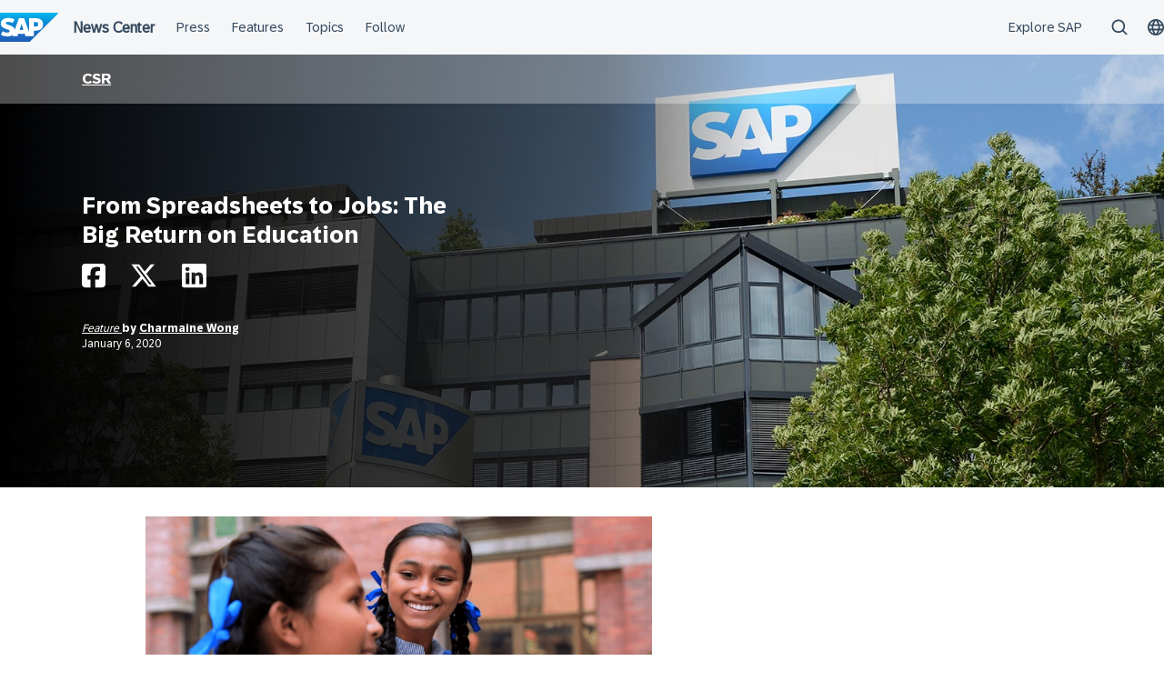

--- FILE ---
content_type: application/javascript
request_url: https://news.sap.com/india/wp-content/plugins/sapn-sap-contextual-navigation/assets/vendor/webcomponent/ds-contextual-navigation.entry.js
body_size: 17454
content:
import { r as registerInstance, c as createEvent, h, e as getMode, g as getElement } from './index-2d826c4f.js';
import { e as emitCustomEvent, j as jsonWatcher, a as emitClickTrackerEvent, A as ActivityMapRegion } from './utils-9e39fea4.js';
import { c as clsx } from './clsx-297c1ffe.js';
import { s as setTranslations, t as translate, L as Labels } from './translations-6ef299aa.js';
import { s as state } from './store-9d685064.js';
import './index-36608dac.js';

const defaultDsContextualNavigationDarkCss = ":host{--cxsShell_Height:calc(var(--cxs-font-size-base) * 4);--cxsShell_MaxWidth:1420px;--cxsShell_Active_UnderlineHeight:calc(var(--cxs-font-size-base) * 0.26);--cxsShell_Active_UnderlineRadius:0;--cxsShell_NavigationIconSize:calc(var(--cxs-font-size-base) * 1.25);--cxsShell_MenuSpaceBetween:var(--cxs-spacer-l);--cxsShell_ActionsSpaceBetween:var(--cxs-spacer-m);--cxsShell_GroupTitleSpacing:var(--cxs-spacer-xl);--cxsShell_MenuJustifyContent:flex-end;--cxsShell_MobileMenuIconSize:calc(var(--cxs-font-size-base) * 1);--cxsShell_AvatarSize:calc(var(--cxs-font-size-base) * 4);--cxsShell_GroupTitleFont:var(--cxs-font-weight-bold) var(--cxs-font-size-base)/normal var(--cxs-font-family-bold);--cxsShell_NavigationFont:var(--cxs-font-weight-regular) var(--cxs-font-size-base-1)/1.2 var(--cxs-font-family-regular);--cxsShell_MenuFont:var(--cxs-font-weight-regular) var(--cxs-font-size-base-1)/normal var(--cxs-font-family-book);--cxsShell_MenuHeadingFont:var(--cxs-font-weight-medium) var(--cxs-font-size-base-1)/normal var(--cxs-font-family-medium);--cxsShell_MobileMenuHeadingFont:var(--cxs-font-weight-medium) var(--cxs-font-size-base)/normal var(--cxs-font-family-medium);--cxsShell_MenuTitleFont:var(--cxs-font-weight-regular) var(--cxs-font-size-base-3)/normal var(--cxs-font-family-bold);--cxsShell_MobileMenuFont:var(--cxs-font-weight-book) var(--cxs-font-size-base-1) var(--cxs-font-family-book);--cxsShell_SearchFont:var(--cxs-font-weight-regular) var(--cxs-font-size-base)/normal var(--cxs-font-family-regular);--cxsShell_ProfileNameFont:var(--cxs-font-weight-bold) var(--cxs-font-size-base-1)/1 var(--cxs-font-family-bold);--cxsShell_ProfileEmailFont:var(--cxs-font-weight-regular) calc(var(--cxs-font-size-base) * .75)/1 var(--cxs-font-family-regular);--cxsShell_ProfileLinksFont:var(--cxs-font-weight-regular) var(--cxs-font-size-base-1)/normal var(--cxs-font-family-regular);--cxsShell_ProfileMessageFont:var(--cxs-font-weight-book) var(--cxs-font-size-base-1)/2 var(--cxs-font-family-book);--cxsBadge_Font:var(--cxs-font-weight-regular) var(--cxs-font-size-base-1)/1.2 var(--cxs-font-family-regular);--cxsShell_MobileProfileNameFont:var(--cxsShell_MobileMenuHeadingFont);--cxsShell_MobileProfileEmailFont:var(--cxsShell_MobileMenuFont);--cxsButton_Emphasized_Background:#007db8;--cxsButton_Emphasized_Hover_Background:#1e6a92;--cxsButton_Emphasized_TextColor:#fff;--cxsLinkColor:#007db8;--cxsLink_Hover_Color:#1e6a92;--cxsShell_Background:#000;--cxsShell_TextColor:#c6c6c6;--cxsShell_Active_TextColor:#fff;--cxsShell_BorderColor:#727272;--cxsShell_MobileBorderColor:var(--cxsShell_BorderColor);--cxsShell_GroupTitleTextColor:#fff;--cxsShell_Hover_TextColor:#fff;--cxsShell_Active_BorderColor:#f0ab00;--cxsShell_MenuBoxShadow:0 0 50px 0 rgba(0 0 0 / 20%);--cxsShell_MenuBackground:#fff;--cxsShell_MenuTextColor:#3c3c3c;--cxsShell_MenuIconColor:#727272;--cxsShell_MobileMenuTextColor:#222;--cxsShell_MobileMenuHeadingColor:#000;--cxsShell_MobileMenuIconColor:#969696;--cxsShell_MenuBorderColor:#c6c6c6;--cxsShell_MenuBackgroundGradient:radial-gradient(50% 50% at 18% 61%, #d1dae34d 0%, #e2e1e54d 41%, #e3e1e500 82%, #e3e1e500 83%),\n  radial-gradient(80% 80% at 55% 72%, #d1dae34d 0%, #e2e1e54d 41%, #e3e1e500 82%, #e3e1e500 83%),\n  radial-gradient(40% 40% at 86% 21%, #d1dae34d 0%, #e2e1e54d 30%, #e3e1e500 60%),\n  linear-gradient(0deg, #e1e6e9 0%, #f1f4f9 49%, #ecf0f6 60%, #fafbfd 88%, #fbfcfd 100%);--cxsShell_MenuHighlightBackground:#fff;--cxsShell_MenuHighlightTextColor:#3c3c3c;--cxsShell_SearchBackground:#3c3c3c;--cxsShell_SearchTextColor:#fff;--cxsShell_SearchIconColor:#969696;--cxsShell_SearchBorder:0;--cxsShell_Active_SearchBorder:2px solid #007db8;--cxsShell_Hover_SearchBorder:0;--cxsShell_Hover_SearchBackground:var(--cxsShell_SearchBackground);--cxsShell_Active_SearchBackground:#fff;--cxsShell_Active_SearchIconColor:#000;--cxsShell_Active_SearchTextColor:#222;--cxsShell_Active_SearchHighlightIconColor:var(--cxsShell_Active_SearchIconColor);--cxsShell_Active_SearchHighlightIconBackground:var(--cxsShell_Active_SearchBackground);--cxsShell_SearchPlaceholderColor:#c6c6c6;--cxsShell_MenuSearchBackground:#fff;--cxsShell_MenuSearchTextColor:#3c3c3c;--cxsShell_MenuSearchIconColor:#000;--cxsShell_MenuSearchBorder:1px solid #c6c6c6;--cxsShell_MenuSearchPlaceholderColor:#727272;--cxsShell_BadgeSize:calc(var(--cxs-font-size-base) * 1);--cxsBadge_BlueBackground:#007db8;--cxsBadge_BlueTextColor:#fff;--cxsBadge_RedBackground:#d04512;--cxsBadge_RedTextColor:#fff;--cxsMessage_InformationBorderColor:#005178;--cxsInformationBackground:#cbe8f7;--cxsInformationElementColor:#005178;--cxsInformationTextColor:#005178;--cxsMessage_WarningBorderColor:#966900;--cxsWarningBackground:#fbe8bc;--cxsCriticalElementColor:#966900;--cxsCriticalTextColor:#966900;--cxsMessage_ErrorBorderColor:#A4360E;--cxsErrorBackground:#F4D7CC;--cxsNegativeElementColor:#A4360E;--cxsNegativeTextColor:#A4360E;--cxsMessage_SuccessBorderColor:#127823;--cxsSuccessBackground:#C9EECF;--cxsPositiveElementColor:#127823;--cxsPositiveTextColor:#127823;--cxsActionBackground:#fff;--cxsMessage_ActionBorder:#007db8;--cxsActionElementColor:#007db8;--cxsActionTextColor:#3c3c3c;--cxs-header-wrapper-inline-maring:calc(var(--cxs-font-size-base) * 1.5)}@media (min-width: 768px){:host{--cxs-header-wrapper-inline-maring:calc(var(--cxs-font-size-base) * 4.938)}}@media (min-width: 1200px){:host{--cxs-header-wrapper-inline-maring:var(--cxs-spacer-l)}}:host{--cxs-font-family-regular:BentonSansRegular, arial, helvetica, sans-serif;--cxs-font-family-light:BentonSansLight, arial, helvetica, sans-serif;--cxs-font-family-book:BentonSansBook, arial, helvetica, sans-serif;--cxs-font-family-medium:BentonSansMedium, arial, helvetica, sans-serif;--cxs-font-family-bold:BentonSansBold, arial, helvetica, sans-serif;--cxs-font-weight-light:200;--cxs-font-weight-book:300;--cxs-font-weight-regular:400;--cxs-font-weight-medium:500;--cxs-font-weight-bold:400;-moz-osx-font-smoothing:auto;-webkit-font-smoothing:auto}:host(:lang(zh-cn)){--cxs-font-family-regular:Microsoft YaHei, arial, helvetica, sans-serif;--cxs-font-family-light:Microsoft YaHei, arial, helvetica, sans-serif;--cxs-font-family-book:Microsoft YaHei, arial, helvetica, sans-serif;--cxs-font-family-medium:Microsoft YaHei, arial, helvetica, sans-serif;--cxs-font-family-bold:Microsoft YaHei, arial, helvetica, sans-serif;--cxs-font-weight-bold:800;-webkit-font-smoothing:auto}:host(:lang(ja-jp)){--cxs-font-family-regular:Yu Gothic Medium, arial, helvetica, sans-serif;--cxs-font-family-light:Yu Gothic Medium, arial, helvetica, sans-serif;--cxs-font-family-book:Yu Gothic Medium, arial, helvetica, sans-serif;--cxs-font-family-medium:Yu Gothic Medium, arial, helvetica, sans-serif;--cxs-font-family-bold:Yu Gothic Medium, arial, helvetica, sans-serif;--cxs-font-weight-medium:700;--cxs-font-weight-bold:600;-webkit-font-smoothing:auto}:host(:lang(ko-kr)){--cxs-font-family-regular:Malgun Gothic, arial, helvetica, sans-serif;--cxs-font-family-light:Malgun Gothic, arial, helvetica, sans-serif;--cxs-font-family-book:Malgun Gothic, arial, helvetica, sans-serif;--cxs-font-family-medium:Malgun Gothic, arial, helvetica, sans-serif;--cxs-font-family-bold:Malgun Gothic, arial, helvetica, sans-serif;--cxs-font-weight-bold:800;-webkit-font-smoothing:auto}:host(:lang(he-il)){--cxs-font-family-regular:arial, helvetica, sans-serif;--cxs-font-family-light:arial, helvetica, sans-serif;--cxs-font-family-book:arial, helvetica, sans-serif;--cxs-font-family-medium:arial, helvetica, sans-serif;--cxs-font-family-bold:arial, helvetica, sans-serif;--cxs-font-weight-medium:600;--cxs-font-weight-bold:600}:host(:lang(ar-sa)){--cxs-font-family-regular:arial, helvetica, sans-serif;--cxs-font-family-light:arial, helvetica, sans-serif;--cxs-font-family-book:arial, helvetica, sans-serif;--cxs-font-family-medium:arial, helvetica, sans-serif;--cxs-font-family-bold:arial, helvetica, sans-serif;--cxs-font-weight-medium:600;--cxs-font-weight-bold:600}:host{--cxs-font-size-base:1rem;--cxs-font-size-base-0:calc(var(--cxs-font-size-base) * .8125);--cxs-font-size-base-1:calc(var(--cxs-font-size-base) * .875);--cxs-font-size-base-2:var(--cxs-font-size-base);--cxs-font-size-base-3:calc(var(--cxs-font-size-base) * 1.75);--cxs-font-size-base-4:calc(var(--cxs-font-size-base) * 2);--cxs-spacer-xxs:calc(var(--cxs-font-size-base) * .25);--cxs-spacer-xs:calc(var(--cxs-font-size-base) * .5);--cxs-spacer-s:calc(var(--cxs-font-size-base) * .75);--cxs-spacer-xm:calc(var(--cxs-font-size-base) * .875);--cxs-spacer-m:calc(var(--cxs-font-size-base) * 1.25);--cxs-spacer-l:calc(var(--cxs-font-size-base) * 2);--cxs-spacer-xl:calc(var(--cxs-font-size-base) * 3.25);--cxs-spacer-xxl:calc(var(--cxs-font-size-base) * 5.25);--cxs-screen-lg-min:1200px;--cxs-popover-z-index:1000}.contextual-navigation{display:flex;position:relative;justify-content:center;block-size:var(--cxsShell_Height);background-color:var(--cxsShell_Background)}.contextual-navigation--search-header .landing-zone{flex-basis:0;flex-grow:1;margin:0}.contextual-navigation--search-header .search-input-wrapper{display:none}@media (min-width: 768px){.contextual-navigation--search-header .search-input-wrapper{display:flex}}.contextual-navigation--search-shown .landing-zone,.contextual-navigation--search-shown .actions{flex-basis:0;flex-grow:1}.contextual-navigation--search-shown .actions{justify-content:end}.contextual-navigation--mobile-shown .landing-zone{display:none}.wrapper{display:flex;position:relative;flex:1 1;flex-flow:row nowrap;align-items:center;justify-content:space-between;box-sizing:border-box;inline-size:100%;max-inline-size:var(--cxsShell_MaxWidth);block-size:100%;margin-block:0;margin-inline:var(--cxs-header-wrapper-inline-maring);resize:horizontal}.landing-zone{display:flex;align-items:center;block-size:100%;margin:0;font:var(--cxsShell_GroupTitleFont)}@media (min-width: 768px){.landing-zone{margin-inline-end:var(--cxsShell_GroupTitleSpacing)}}.sap-logo .link{display:block;inline-size:calc(var(--cxs-font-size-base) * 4);block-size:calc(var(--cxs-font-size-base) * 2);border-radius:0;background-image:url(\"[data-uri]\");background-repeat:no-repeat;background-size:cover}:host(:lang(zh)) .sap-logo .link{inline-size:138px;background-image:url(\"[data-uri]\")}:host(:lang(zh-tw)) .sap-logo .link{inline-size:138px;background-image:url(\"[data-uri]\")}.home-menu-item{--button-border-radius:0;display:flex;position:relative;align-items:center;max-inline-size:calc(var(--cxs-font-size-base) * 16.5625);margin-inline-start:calc(var(--cxs-font-size-base) * 0.625);color:var(--cxsShell_GroupTitleTextColor)}.home-menu-item .link{block-size:calc(var(--cxs-font-size-base) * 2)}@media (min-width: 768px){.home-menu-item{margin-inline-start:calc(var(--cxs-font-size-base) * 1.125)}}.search-input-wrapper{display:none;flex-grow:1;align-items:center;justify-content:center;block-size:100%}@media (min-width: 768px){.search-input-wrapper{display:flex}}.search-input{inline-size:calc(var(--cxs-font-size-base) * 33.75)}.main-navigation{display:none;flex:1 1 auto;justify-content:flex-end;order:0;max-inline-size:100%;block-size:100%}@media (min-width: 768px){.main-navigation{display:flex}}.main-navigation .main-links-wrapper{display:flex;justify-content:var(--cxsShell_MenuJustifyContent);inline-size:100%}.main-navigation .main-links-wrapper>ul{display:flex;justify-content:space-evenly;max-inline-size:100%;margin:0;padding:0}.main-navigation .main-links-wrapper>ul li{display:flex;list-style-type:none;align-items:center}.main-navigation .border{display:inline-block;flex:0 0 calc(var(--cxs-spacer-l) / 2);align-self:center;block-size:20px;margin-inline-start:calc(var(--cxs-spacer-l) / 2);border-inline-start:1px solid;background-color:inherit;color:var(--cxsShell_BorderColor)}.main-navigation .border--hidden{visibility:hidden}.main-navigation__explore-sap{display:flex;align-items:center}.main-navigation__explore-sap--hidden{visibility:hidden}.hidden{display:none !important}.header-icon{--ds-icon-width:var(--cxsShell_NavigationIconSize);--ds-icon-heigh:var(--cxsShell_NavigationIconSize);--ds-icon-color:var(--cxsShell_TextColor)}.header-icon:hover:not(:active){--ds-icon-color:var(--cxsShell_Hover_TextColor)}.actions{display:flex;align-items:center;order:1;block-size:100%;margin-inline-start:calc(var(--cxs-spacer-l) / 2)}@media (min-width: 1200px){.actions:not(.actions--simple,.actions--hidden,.actions--no-nav-items,.actions--search-header)::before{block-size:20px;border-inline-start:solid 1px;color:var(--cxsShell_BorderColor);content:\"\"}}.actions .search-button,.actions ds-contextual-navigation-profile,.actions ds-header-shopping-cart,.actions ds-header-notification-bell,.actions ds-contextual-navigation-country-selector{display:none !important}@media (min-width: 768px){.actions .search-button,.actions ds-contextual-navigation-profile,.actions ds-header-shopping-cart,.actions ds-header-notification-bell,.actions ds-contextual-navigation-country-selector{display:flex !important}}.actions--simple .search-button,.actions--simple ds-contextual-navigation-profile,.actions--simple ds-header-shopping-cart,.actions--simple ds-header-notification-bell,.actions--simple ds-contextual-navigation-country-selector{visibility:hidden}.actions--simple .menu-button{display:flex !important}@media (min-width: 1200px){.actions--hidden ds-contextual-navigation-profile,.actions--hidden ds-header-shopping-cart,.actions--hidden ds-header-notification-bell,.actions--hidden ds-contextual-navigation-country-selector,.actions--hidden .menu-button{visibility:hidden}}@media (min-width: 1200px){.actions--empty{display:none}}.actions--search-header{flex-basis:0;flex-grow:1;justify-content:end}@media (min-width: 1200px){.actions--search-header nav li::after{block-size:20px;border-inline-start:solid 1px;color:var(--cxsShell_BorderColor);content:\"\"}}.actions .menu-button{display:flex;align-items:center}@media (pointer: coarse){.actions .menu-button{margin-block:calc((var(--cxs-font-size-base) * 1.375) * -1);margin-inline:calc((var(--cxs-font-size-base) * 0.875) * -1);padding-block:calc(var(--cxs-font-size-base) * 1.375);padding-inline:calc(var(--cxs-font-size-base) * 0.875)}}@media (min-width: 1200px){.actions .menu-button{display:none}}.actions ds-button{--button-padding:0;margin-inline-start:var(--cxs-spacer-m)}.actions ds-contextual-navigation-profile,.actions ds-header-shopping-cart,.actions ds-header-notification-bell,.actions ds-contextual-navigation-country-selector{display:flex;align-items:center;block-size:100%;margin-inline-start:var(--cxsShell_ActionsSpaceBetween)}ds-contextual-navigation-mobile-masthead{margin-inline-start:auto}[data-mode=light].contextual-navigation--search-header{--cxsShell_MenuJustifyContent:flex-end}[data-mode=light] .main-navigation .border{display:none}[data-mode=light] .home-menu-item{margin-inline-start:calc(var(--cxs-font-size-base) * 1)}[data-mode=light] .actions{margin-inline-start:0}@media (min-width: 1200px){[data-mode=light] .actions:not(.actions--simple,.actions--hidden,.actions--no-nav-items,.actions--search-header)::before{display:none}}[data-mode=light] .search-input{inline-size:calc(var(--cxs-font-size-base) * 28.375)}@media (min-width: 1600px){[data-mode=light] .search-input{inline-size:calc(var(--cxs-font-size-base) * 35.4375)}}@media (min-width: 980px){[data-mode=light].contextual-navigation--mobile-shown .landing-zone{display:flex}}";
const DsContextualNavigationDefaultStyle0 = defaultDsContextualNavigationDarkCss;

const dsContextualNavigationLightCss = ":host{--cxsBodyXSFontSize:var(--udexTypographyBodyXSFontSize, var(--cxs-font-size-base-1));--cxsBodySFontSize:var(--udexTypographyBodySFontSize, var(--cxs-font-size-base));--cxsNavigationRegularMFontSize:var(--udexTypographyNavigationRegularMFontSize, var(--cxs-font-size-base-1));--cxsNavigationMediumXSFontSize:var(--udexTypographyNavigationMediumXSMFontSize, calc(var(--cxs-font-size-base) * .75));--cxsNavigationMediumMFontSize:var(--udexTypographyNavigationMediumMFontSize, var(--cxs-font-size-base-1));--cxsNavigationBoldMFontSize:var(--udexTypographyNavigationBoldMFontSize, var(--cxs-font-size-base-1));--cxsNavigationBoldXLFontSize:var(--udexTypographyNavigationBoldXLFontSize, var(--cxs-font-size-base));--cxsHeadingRegularXXSFontSize:var(--udexTypographyHeadingRegularXXSFontSize, calc(var(--cxs-font-size-base) * 1.25));--cxsHeadingMediumMFontSize:var(--udexTypographyHeadingMediumMFontSize, var(--cxs-font-size-base-3));--cxsFontWeightRegular:var(--udexTypographyFontWeightRegular, var(--cxs-font-weight-regular));--cxsFontWeightMedium:var(--udexTypographyFontWeightMedium, var(--cxs-font-weight-medium));--cxsFontWeightBold:var(--udexTypographyFontWeightBold, var(--cxs-font-weight-bold));--cxsBodyLineHeight:var(--udexTypographyBodyLineHeight, 1.5);--cxsNavigationLineHeight:var(--udexTypographyNavigationLineHeight, 1.1);--cxsHeadingLineHeight:var(--udexTypographyHeadingLineHeight, 1.1);--cxsBodyXSFont:var(--cxsFontWeightRegular) var(--cxsBodyXSFontSize)/var(--cxsBodyLineHeight) var(--cxs-font-family-regular);--cxsBodySFont:var(--cxsFontWeightRegular) var(--cxsBodySFontSize)/var(--cxsBodyLineHeight) var(--cxs-font-family-regular);--cxsNavigationRegularMFont:var(--cxsFontWeightRegular) var(--cxsNavigationRegularMFontSize)/var(--cxsNavigationLineHeight) var(--cxs-font-family-regular);--cxsNavigationMediumMFont:var(--cxsFontWeightMedium) var(--cxsNavigationMediumMFontSize)/var(--cxsNavigationLineHeight) var(--cxs-font-family-medium);--cxsNavigationBoldMFont:var(--cxsFontWeightBold) var(--cxsNavigationBoldMFontSize)/var(--cxsNavigationLineHeight) var(--cxs-font-family-bold);--cxsNavigationBoldXLFont:var(--cxsFontWeightBold) var(--cxsNavigationBoldXLFontSize)/var(--cxsNavigationLineHeight) var(--cxs-font-family-bold);--cxsHeadingRegularXXSFont:var(--cxsFontWeightMedium) var(--cxsHeadingRegularXXSFontSize)/var(--cxsHeadingLineHeight) var(--cxs-font-family-medium);--cxsHeadingMediumMFont:var(--cxsFontWeightMedium) var(--cxsHeadingMediumMFontSize)/var(--cxsHeadingLineHeight) var(--cxs-font-family-medium);--cxsShell_Height:calc(var(--cxs-font-size-base) * 3.75);--cxsShell_MaxWidth:1432px;--cxsShell_Active_UnderlineHeight:calc(var(--cxs-font-size-base) * 0.1875);--cxsShell_Active_UnderlineRadius:2px 2px 0 0;--cxsShell_NavigationIconSize:calc(var(--cxs-font-size-base) * 1.125);--cxsShell_MenuSpaceBetween:var(--udexSpacer24, calc(var(--cxs-font-size-base) * 1.5));--cxsShell_ActionsSpaceBetween:calc(var(--cxs-font-size-base) * 1.375);--cxsShell_GroupTitleSpacing:calc(var(--udexSpacer24, calc(var(--cxs-font-size-base) * 1.5)) / 2);--cxsShell_MenuJustifyContent:flex-start;--cxsShell_MobileMenuIconSize:calc(var(--cxs-font-size-base) * 0.875);--cxsShell_AvatarSize:calc(var(--cxs-font-size-base) * 5.25);--cxsShell_GroupTitleFont:var(--cxsNavigationBoldMFont);--cxsShell_NavigationFont:var(--cxsNavigationRegularMFont);--cxsShell_MenuHeadingFont:var(--cxsNavigationMediumMFont);--cxsShell_MenuTitleFont:var(--cxsHeadingMediumMFont);--cxsShell_SearchFont:var(--cxsBodySFont);--cxsShell_ProfileNameFont:var(--cxsHeadingRegularXXSFont);--cxsShell_ProfileEmailFont:var(--cxsBodyXSFont);--cxsShell_MenuFont:var(--cxsNavigationRegularMFont);--cxsShell_MobileMenuHeadingFont:var(--cxsNavigationMediumMFont);--cxsShell_MobileMenuFont:var(--cxsNavigationRegularMFont);--cxsShell_ProfileLinksFont:var(--cxsNavigationRegularMFont);--cxsShell_ProfileMessageFont:var(--cxsBodySFont);--cxsShell_MobileProfileNameFont:var(--cxsHeadingRegularXXSFont);--cxsShell_MobileProfileEmailFont:var(--cxsBodyXSFont);--cxsButton_Emphasized_Background:var(--sapButton_Emphasized_Background, #0040B0);--cxsButton_Emphasized_Hover_Background:var(--sapButton_Emphasized_Hover_Background, #0040B0);--cxsButton_Emphasized_TextColor:var(--sapButton_Emphasized_TextColor, #FFF);--cxsLinkColor:var(--sapLinkColor, #0070F2);--cxsLink_Hover_Color:var(--sapLink_Hover_Color, #0040B0);--cxsShell_Background:var(--sapShell_InteractiveBackground, #F5F6F7);--cxsShell_TextColor:var(--sapShell_InteractiveTextColor, #354A5F);--cxsShell_Active_TextColor:var(--sapShell_Active_TextColor, #0040b0);--cxsShell_BorderColor:var(--cxsShell_Background);--cxsShell_MobileBorderColor:var(--sapShell_BorderColor, #D5DADD);--cxsShell_GroupTitleTextColor:var(--cxsShell_TextColor);--cxsShell_Hover_TextColor:var(--sapHoverColor, #0070F2);--cxsShell_Active_BorderColor:var(--sapHoverColor, #0070F2);--cxsShell_MenuBoxShadow:0px 10px 30px 0px #22364940;--cxsShell_MenuBackground:var(--sapShell_Navigation_Background, #fff);--cxsShell_MenuBackgroundGradient:none;--cxsShell_MenuTextColor:var(--sapList_TextColor, #000);--cxsShell_MenuIconColor:var(--sapList_TextColor, #000);--cxsShell_MobileMenuTextColor:var(--cxsShell_MenuTextColor);--cxsShell_MobileMenuHeadingColor:#000;--cxsShell_MobileMenuIconColor:var(--cxsShell_MenuTextColor);--cxsShell_MenuBorderColor:var(--sapTile_BorderColor, #eaecee);--cxsShell_MenuHighlightBackground:var(--sapBrandColor, #0070F2);--cxsShell_MenuHighlightTextColor:#fff;--cxsShell_SearchBackground:var(--sapShell_InteractiveBackground, var(--cxsShell_Background));--cxsShell_SearchTextColor:var(--sapField_TextColor, #223548);--cxsShell_SearchIconColor:var(--sapField_PlaceholderTextColor, #475E75);--cxsShell_SearchBorder:1px solid var(--sapField_BorderColor, #5B738B);--cxsShell_Hover_SearchBorder:1px solid var(--sapField_Hover_BorderColor, #1B90FF);--cxsShell_Hover_SearchBackground:var(--sapField_Hover_Background, #FFF);--cxsShell_Active_SearchBorder:1px solid var(--sapField_Active_BorderColor, #0040B0);--cxsShell_Active_SearchBackground:var(--sapField_Focus_Background, #FFF);--cxsShell_Active_SearchIconColor:var(--cxsShell_SearchIconColor);--cxsShell_Active_SearchTextColor:var(--cxsShell_SearchTextColor);--cxsShell_Active_SearchHighlightIconColor:#FFF;--cxsShell_Active_SearchHighlightIconBackground:var(--sapHighlightColor, #0070F2);--cxsShell_SearchPlaceholderColor:var(--sapField_PlaceholderTextColor, #475E75);--cxsShell_MenuSearchBackground:var(--sapShell_InteractiveBackground, var(--cxsShell_Background));--cxsShell_MenuSearchTextColor:var(--sapField_TextColor, #223548);--cxsShell_MenuSearchIconColor:var(--sapField_PlaceholderTextColor, #475E75);--cxsShell_MenuSearchBorder:1px solid var(--sapField_BorderColor, #5B738B);--cxsShell_MenuSearchPlaceholderColor:var(--sapField_PlaceholderTextColor, #475E75);--cxsShell_BadgeSize:calc(var(--cxs-font-size-base) * 0.875);--cxsBadge_BlueBackground:var(--sapHighlightColor, #0070F2);--cxsBadge_BlueTextColor:var(--sapNeutralBackground, #FFF);--cxsBadge_RedBackground:var(--sapNegativeBackgroundColor, #D20A0A);--cxsBadge_RedTextColor:var(--sapNeutralBackground, #FFF);--cxsBadge_WhiteBackground:var(--sapNeutralBackground, #FFF);--cxsBadge_WhiteTextColor:var(--sapHighlightColor, #0070F2);--cxsBadge_Font:var(--cxsFontWeightMedium) var(--cxsNavigationMediumXSFontSize)/1.2 var(--cxs-font-family-medium);--cxsMessage_InformationBorderColor:var(--sapMessage_InformationBorderColor, #0070F2);--cxsInformationBackground:var(--sapInformationBackground, #EBF8FF);--cxsInformationElementColor:var(--sapInformativeElementColor, #0070F2);--cxsInformationTextColor:var(--sapTextColor, #223548);--cxsMessage_WarningBorderColor:var(--sapMessage_WarningBorderColor, #C35500);--cxsWarningBackground:var(--sapWarningBackground, #FFF8D6);--cxsCriticalElementColor:var(--sapCriticalElementColor, #C35500);--cxsCriticalTextColor:var(--sapTextColor, #223548);--cxsMessage_ErrorBorderColor:var(--sapMessage_ErrorBorderColor, #D20A0A);--cxsErrorBackground:var(--sapErrorBackground, #FFEAF4);--cxsNegativeElementColor:var(--sapNegativeElementColor, #D20A0A);--cxsNegativeTextColor:var(--sapTextColor, #223548);--cxsMessage_SuccessBorderColor:var(--sapMessage_SuccessBorderColor, #188918);--cxsSuccessBackground:var(--sapSuccessBackground, #F5FAE5);--cxsPositiveElementColor:var(--sapPositiveElementColor, #188918);--cxsPositiveTextColor:var(--sapTextColor, #223548);--cxsActionBackground:var(--sapShell_Navigation_Background, #fff);--cxsMessage_ActionBorder:var(--sapMessage_InformationBorderColor, #0070F2);--cxsActionElementColor:var(--sapInformativeElementColor, #0070F2);--cxsActionTextColor:var(--sapTextColor, #223548);--cxs-header-wrapper-inline-maring:calc(var(--cxs-font-size-base) * 1.5)}@media (min-width: 640px){:host{--cxs-header-wrapper-inline-maring:calc(var(--cxs-font-size-base) * 3)}}@media (min-width: 980px){:host{--cxs-header-wrapper-inline-maring:calc(var(--cxs-font-size-base) * 4.5)}}@media (min-width: 1280px){:host{--cxsShell_GroupTitleFont:var(--cxsNavigationBoldXLFont)}}:host{--cxs-font-family-regular:\"72 Brand Variable\", arial, helvetica, sans-serif;--cxs-font-family-light:\"72 Brand Variable\", arial, helvetica, sans-serif;--cxs-font-family-book:\"72 Brand Variable\", arial, helvetica, sans-serif;--cxs-font-family-medium:\"72 Brand Variable\", arial, helvetica, sans-serif;--cxs-font-family-bold:\"72 Brand Variable\", arial, helvetica, sans-serif;--cxs-font-weight-light:300;--cxs-font-weight-book:350;--cxs-font-weight-regular:400;--cxs-font-weight-medium:500;--cxs-font-weight-bold:700;-moz-osx-font-smoothing:auto;-webkit-font-smoothing:auto}:host(:lang(zh-cn)){--cxs-font-family-regular:Microsoft YaHei, arial, helvetica, sans-serif;--cxs-font-family-light:Microsoft YaHei, arial, helvetica, sans-serif;--cxs-font-family-book:Microsoft YaHei, arial, helvetica, sans-serif;--cxs-font-family-medium:Microsoft YaHei, arial, helvetica, sans-serif;--cxs-font-family-bold:Microsoft YaHei, arial, helvetica, sans-serif;--cxs-font-weight-bold:800;-webkit-font-smoothing:auto}:host(:lang(ja-jp)){--cxs-font-family-regular:Yu Gothic Medium, arial, helvetica, sans-serif;--cxs-font-family-light:Yu Gothic Medium, arial, helvetica, sans-serif;--cxs-font-family-book:Yu Gothic Medium, arial, helvetica, sans-serif;--cxs-font-family-medium:Yu Gothic Medium, arial, helvetica, sans-serif;--cxs-font-family-bold:Yu Gothic Medium, arial, helvetica, sans-serif;--cxs-font-weight-medium:700;--cxs-font-weight-bold:600;-webkit-font-smoothing:auto}:host(:lang(ko-kr)){--cxs-font-family-regular:Malgun Gothic, arial, helvetica, sans-serif;--cxs-font-family-light:Malgun Gothic, arial, helvetica, sans-serif;--cxs-font-family-book:Malgun Gothic, arial, helvetica, sans-serif;--cxs-font-family-medium:Malgun Gothic, arial, helvetica, sans-serif;--cxs-font-family-bold:Malgun Gothic, arial, helvetica, sans-serif;--cxs-font-weight-bold:800;-webkit-font-smoothing:auto}:host(:lang(he-il)){--cxs-font-family-regular:arial, helvetica, sans-serif;--cxs-font-family-light:arial, helvetica, sans-serif;--cxs-font-family-book:arial, helvetica, sans-serif;--cxs-font-family-medium:arial, helvetica, sans-serif;--cxs-font-family-bold:arial, helvetica, sans-serif;--cxs-font-weight-medium:600;--cxs-font-weight-bold:600}:host(:lang(ar-sa)){--cxs-font-family-regular:arial, helvetica, sans-serif;--cxs-font-family-light:arial, helvetica, sans-serif;--cxs-font-family-book:arial, helvetica, sans-serif;--cxs-font-family-medium:arial, helvetica, sans-serif;--cxs-font-family-bold:arial, helvetica, sans-serif;--cxs-font-weight-medium:600;--cxs-font-weight-bold:600}:host{--cxs-font-size-base:1rem;--cxs-font-size-base-0:calc(var(--cxs-font-size-base) * .8125);--cxs-font-size-base-1:calc(var(--cxs-font-size-base) * .875);--cxs-font-size-base-2:var(--cxs-font-size-base);--cxs-font-size-base-3:calc(var(--cxs-font-size-base) * 1.75);--cxs-font-size-base-4:calc(var(--cxs-font-size-base) * 2);--cxs-spacer-xxs:calc(var(--cxs-font-size-base) * .25);--cxs-spacer-xs:calc(var(--cxs-font-size-base) * .5);--cxs-spacer-s:calc(var(--cxs-font-size-base) * .75);--cxs-spacer-xm:calc(var(--cxs-font-size-base) * .875);--cxs-spacer-m:calc(var(--cxs-font-size-base) * 1.25);--cxs-spacer-l:calc(var(--cxs-font-size-base) * 2);--cxs-spacer-xl:calc(var(--cxs-font-size-base) * 3.25);--cxs-spacer-xxl:calc(var(--cxs-font-size-base) * 5.25);--cxs-screen-lg-min:1280px;--cxs-popover-z-index:1000}.contextual-navigation{display:flex;position:relative;justify-content:center;block-size:var(--cxsShell_Height);background-color:var(--cxsShell_Background)}.contextual-navigation--search-header .landing-zone{flex-basis:0;flex-grow:1;margin:0}.contextual-navigation--search-header .search-input-wrapper{display:none}@media (min-width: 640px){.contextual-navigation--search-header .search-input-wrapper{display:flex}}.contextual-navigation--search-shown .landing-zone,.contextual-navigation--search-shown .actions{flex-basis:0;flex-grow:1}.contextual-navigation--search-shown .actions{justify-content:end}.contextual-navigation--mobile-shown .landing-zone{display:none}.wrapper{display:flex;position:relative;flex:1 1;flex-flow:row nowrap;align-items:center;justify-content:space-between;box-sizing:border-box;inline-size:100%;max-inline-size:var(--cxsShell_MaxWidth);block-size:100%;margin-block:0;margin-inline:var(--cxs-header-wrapper-inline-maring);resize:horizontal}.landing-zone{display:flex;align-items:center;block-size:100%;margin:0;font:var(--cxsShell_GroupTitleFont)}@media (min-width: 640px){.landing-zone{margin-inline-end:var(--cxsShell_GroupTitleSpacing)}}.sap-logo .link{display:block;inline-size:calc(var(--cxs-font-size-base) * 4);block-size:calc(var(--cxs-font-size-base) * 2);border-radius:0;background-image:url(\"[data-uri]\");background-repeat:no-repeat;background-size:cover}:host(:lang(zh)) .sap-logo .link{inline-size:138px;background-image:url(\"[data-uri]\")}:host(:lang(zh-tw)) .sap-logo .link{inline-size:138px;background-image:url(\"[data-uri]\")}.home-menu-item{--button-border-radius:0;display:flex;position:relative;align-items:center;max-inline-size:calc(var(--cxs-font-size-base) * 16.5625);margin-inline-start:calc(var(--cxs-font-size-base) * 0.625);color:var(--cxsShell_GroupTitleTextColor)}.home-menu-item .link{block-size:calc(var(--cxs-font-size-base) * 2)}@media (min-width: 640px){.home-menu-item{margin-inline-start:calc(var(--cxs-font-size-base) * 1.125)}}.search-input-wrapper{display:none;flex-grow:1;align-items:center;justify-content:center;block-size:100%}@media (min-width: 640px){.search-input-wrapper{display:flex}}.search-input{inline-size:calc(var(--cxs-font-size-base) * 33.75)}.main-navigation{display:none;flex:1 1 auto;justify-content:flex-end;order:0;max-inline-size:100%;block-size:100%}@media (min-width: 640px){.main-navigation{display:flex}}.main-navigation .main-links-wrapper{display:flex;justify-content:var(--cxsShell_MenuJustifyContent);inline-size:100%}.main-navigation .main-links-wrapper>ul{display:flex;justify-content:space-evenly;max-inline-size:100%;margin:0;padding:0}.main-navigation .main-links-wrapper>ul li{display:flex;list-style-type:none;align-items:center}.main-navigation .border{display:inline-block;flex:0 0 calc(var(--cxs-spacer-l) / 2);align-self:center;block-size:20px;margin-inline-start:calc(var(--cxs-spacer-l) / 2);border-inline-start:1px solid;background-color:inherit;color:var(--cxsShell_BorderColor)}.main-navigation .border--hidden{visibility:hidden}.main-navigation__explore-sap{display:flex;align-items:center}.main-navigation__explore-sap--hidden{visibility:hidden}.hidden{display:none !important}.header-icon{--ds-icon-width:var(--cxsShell_NavigationIconSize);--ds-icon-heigh:var(--cxsShell_NavigationIconSize);--ds-icon-color:var(--cxsShell_TextColor)}.header-icon:hover:not(:active){--ds-icon-color:var(--cxsShell_Hover_TextColor)}.actions{display:flex;align-items:center;order:1;block-size:100%;margin-inline-start:calc(var(--cxs-spacer-l) / 2)}@media (min-width: 1280px){.actions:not(.actions--simple,.actions--hidden,.actions--no-nav-items,.actions--search-header)::before{block-size:20px;border-inline-start:solid 1px;color:var(--cxsShell_BorderColor);content:\"\"}}.actions .search-button,.actions ds-contextual-navigation-profile,.actions ds-header-shopping-cart,.actions ds-header-notification-bell,.actions ds-contextual-navigation-country-selector{display:none !important}@media (min-width: 640px){.actions .search-button,.actions ds-contextual-navigation-profile,.actions ds-header-shopping-cart,.actions ds-header-notification-bell,.actions ds-contextual-navigation-country-selector{display:flex !important}}.actions--simple .search-button,.actions--simple ds-contextual-navigation-profile,.actions--simple ds-header-shopping-cart,.actions--simple ds-header-notification-bell,.actions--simple ds-contextual-navigation-country-selector{visibility:hidden}.actions--simple .menu-button{display:flex !important}@media (min-width: 1280px){.actions--hidden ds-contextual-navigation-profile,.actions--hidden ds-header-shopping-cart,.actions--hidden ds-header-notification-bell,.actions--hidden ds-contextual-navigation-country-selector,.actions--hidden .menu-button{visibility:hidden}}@media (min-width: 1280px){.actions--empty{display:none}}.actions--search-header{flex-basis:0;flex-grow:1;justify-content:end}@media (min-width: 1280px){.actions--search-header nav li::after{block-size:20px;border-inline-start:solid 1px;color:var(--cxsShell_BorderColor);content:\"\"}}.actions .menu-button{display:flex;align-items:center}@media (pointer: coarse){.actions .menu-button{margin-block:calc((var(--cxs-font-size-base) * 1.375) * -1);margin-inline:calc((var(--cxs-font-size-base) * 0.875) * -1);padding-block:calc(var(--cxs-font-size-base) * 1.375);padding-inline:calc(var(--cxs-font-size-base) * 0.875)}}@media (min-width: 1280px){.actions .menu-button{display:none}}.actions ds-button{--button-padding:0;margin-inline-start:var(--cxs-spacer-m)}.actions ds-contextual-navigation-profile,.actions ds-header-shopping-cart,.actions ds-header-notification-bell,.actions ds-contextual-navigation-country-selector{display:flex;align-items:center;block-size:100%;margin-inline-start:var(--cxsShell_ActionsSpaceBetween)}ds-contextual-navigation-mobile-masthead{margin-inline-start:auto}[data-mode=light].contextual-navigation--search-header{--cxsShell_MenuJustifyContent:flex-end}[data-mode=light] .main-navigation .border{display:none}[data-mode=light] .home-menu-item{margin-inline-start:calc(var(--cxs-font-size-base) * 1)}[data-mode=light] .actions{margin-inline-start:0}@media (min-width: 1280px){[data-mode=light] .actions:not(.actions--simple,.actions--hidden,.actions--no-nav-items,.actions--search-header)::before{display:none}}[data-mode=light] .search-input{inline-size:calc(var(--cxs-font-size-base) * 28.375)}@media (min-width: 1600px){[data-mode=light] .search-input{inline-size:calc(var(--cxs-font-size-base) * 35.4375)}}@media (min-width: 980px){[data-mode=light].contextual-navigation--mobile-shown .landing-zone{display:flex}}";
const DsContextualNavigationLightStyle0 = dsContextualNavigationLightCss;

const ContextualNavigation = class {
    constructor(hostRef) {
        registerInstance(this, hostRef);
        this.countrySelected = createEvent(this, "countrySelected", 7);
        this.login = createEvent(this, "login", 7);
        this.logout = createEvent(this, "logout", 7);
        this.mainLinks = [];
        this.exploreSapLink = undefined;
        this.hideExploreSapLink = false;
        this.homeLogoUrl = 'https://sap.com';
        this.landingZone = undefined;
        this.profile = undefined;
        this.searchConfig = { disabled: true, url: '' };
        this.shoppingCartConfig = undefined;
        this.countrySelectorConfig = undefined;
        this.contactUsConfig = undefined;
        this.loggedInUser = undefined;
        this.lastVisitedCountry = undefined;
        this.avatarSourceUrl = 'https://avatars.profile.sap.com';
        this.notifications = undefined;
        this.notificationBellConfig = undefined;
        this.disableProfileMenu = false;
        this.showSearchInputByDefault = false;
        this.translations = undefined;
        this.mobileNavigationContext = undefined;
        this.mode = undefined;
        this.version = "1.35.1-next.8";
        this.searchInputShown = this.showSearchInputByDefault;
        this.mobileHeaderShown = undefined;
        this.boundaryLeft = undefined;
        this.boundaryRight = undefined;
        this.windowWidth = undefined;
        this.headerMargin = undefined;
        this.hideMainNav = false;
        this.styleLoaded = false;
    }
    async changeState(change) {
        change(state);
    }
    _handleWindowResize() {
        var _a, _b, _c, _d;
        if (!this.styleLoaded || this.windowWidth === window.innerWidth) {
            // if style is not loaded or
            // there's no change in window width (to check if this resize event was triggered by mobile scroll)
            // break the function
            return;
        }
        this.windowWidth = window.innerWidth;
        if ((_a = this.mainNavUl) === null || _a === void 0 ? void 0 : _a.offsetWidth) {
            this.mainNavUlWidth = (_b = this.mainNavUl) === null || _b === void 0 ? void 0 : _b.offsetWidth;
        }
        const mainNavWidth = ((_c = this.mainNav) === null || _c === void 0 ? void 0 : _c.clientWidth) || ((_d = this.searchInputWrapper) === null || _d === void 0 ? void 0 : _d.clientWidth);
        if (mainNavWidth) {
            const mobileMenuBreakpoint = parseInt(getComputedStyle(this.headerWrapper).getPropertyValue('--cxs-screen-lg-min'));
            this.hideMainNav =
                this.mainNavUlWidth + 1 >= mainNavWidth || this.windowWidth < mobileMenuBreakpoint;
            if (this.hideMainNav) {
                this.searchInputShown = false;
                emitCustomEvent('cxsdsHeaderUpdatedBreakpoint', { breakpoint: 'mobile' });
            }
            else {
                emitCustomEvent('cxsdsHeaderUpdatedBreakpoint', { breakpoint: 'desktop' });
            }
        }
        else {
            emitCustomEvent('cxsdsHeaderUpdatedBreakpoint', { breakpoint: 'mobile' });
        }
        this.calculateSubMenusPositions();
        this._showMobileHeader(false);
    }
    calculateSubMenusPositions() {
        var _a, _b;
        // these state variables are needed only to calculate submenus positions under mainLinks
        if ((state === null || state === void 0 ? void 0 : state.mainLinks) && ((_a = state === null || state === void 0 ? void 0 : state.mainLinks) === null || _a === void 0 ? void 0 : _a.length) !== 0) {
            const parentElem = (_b = this.headerWrapper) === null || _b === void 0 ? void 0 : _b.getBoundingClientRect();
            this.headerMargin = parseInt(getComputedStyle(this.headerWrapper).getPropertyValue('margin-inline-start'));
            this.boundaryLeft = parentElem === null || parentElem === void 0 ? void 0 : parentElem.left;
            this.boundaryRight = parentElem === null || parentElem === void 0 ? void 0 : parentElem.right;
        }
    }
    _propWatcher(prop, value) {
        const resolved = jsonWatcher(prop, value);
        if (resolved) {
            this[`_${resolved.prop}`] = resolved.value;
        }
    }
    _showSearchInput(show = false) {
        this.searchInputShown = show;
    }
    _showMobileHeader(show = false) {
        document.documentElement.style.setProperty('--mobile-menu-height', `${window.innerHeight}px`);
        document.documentElement.style.setProperty('--mobile-header', `${window.innerHeight}px`);
        this.mobileHeaderShown = show;
    }
    componentWillLoad() {
        this._updateProps();
    }
    componentDidLoad() {
        var _a, _b, _c;
        this.isNavItemsEmpty =
            this.hideExploreSapLink &&
                ((_a = this._mainLinks) === null || _a === void 0 ? void 0 : _a.every((link) => { var _a; return ((_a = link.subMenuRows) === null || _a === void 0 ? void 0 : _a.length) === 0 && !link.url; }));
        this.isActionsEmpty =
            !((_b = this._countrySelectorConfig) === null || _b === void 0 ? void 0 : _b.enabled) &&
                this.disableProfileMenu &&
                ((_c = state.searchConfig) === null || _c === void 0 ? void 0 : _c.disabled);
        // interval is needed to prevent un-styled content flash in FF for dist-custom-elements build.
        // check https://github.com/ionic-team/stencil/issues/3437 if it is fixed on stencil's side
        const wait = setInterval(() => {
            if (this.headerWrapper) {
                clearInterval(wait);
                // when defined style in contextual-navigation.scss is finally loaded, set visibility to visible
                this.headerWrapper.style.visibility = 'visible';
                this.styleLoaded = true;
                this.windowWidth = null;
                this._handleWindowResize();
                emitCustomEvent('cxsdsHeaderComponentReady');
            }
        }, 10);
        let resizeTimeout;
        window.addEventListener('resize', () => {
            if (!resizeTimeout) {
                const that = this;
                // throttle instead of debounce to avoid mixed mobile/desktop view during resize
                resizeTimeout = setTimeout(function () {
                    resizeTimeout = null;
                    that._handleWindowResize();
                }, 100);
            }
        });
        window.addEventListener('beforeunload', () => this._showMobileHeader(false));
    }
    // for case, when mainLinks are initially empty and are filled in only after componentDidLoad has already been called
    componentDidUpdate() {
        this.calculateSubMenusPositions();
    }
    _updateProps() {
        this._propWatcher('mainLinks', this.mainLinks);
        this._propWatcher('exploreSapLink', this.exploreSapLink);
        this._propWatcher('hideExploreSapLink', this.hideExploreSapLink);
        this._propWatcher('shoppingCartConfig', this.shoppingCartConfig);
        this._propWatcher('landingZone', this.landingZone);
        this._propWatcher('profile', this.profile);
        this._propWatcher('searchConfig', this.searchConfig);
        this._propWatcher('countrySelectorConfig', this.countrySelectorConfig);
        this._propWatcher('contactUsConfig', this.contactUsConfig);
        this._propWatcher('loggedInUser', this.loggedInUser);
        this._propWatcher('lastVisitedCountry', this.lastVisitedCountry);
        this._propWatcher('notifications', this.notifications);
        this._propWatcher('notificationBellConfig', this.notificationBellConfig);
        this._propWatcher('translations', this.translations);
        this._propWatcher('mobileNavigationContext', this.mobileNavigationContext);
        setTranslations(this._translations);
        state.searchConfig = this._searchConfig;
        state.mainLinks = this._mainLinks;
    }
    render() {
        var _a, _b, _c, _d, _e, _f, _g, _h, _j, _k, _l, _m, _o, _p, _q, _r, _s, _t, _u, _v;
        return (h("header", { key: 'd90210018ef8162c2d38b1438469aba432909e24', class: clsx('contextual-navigation', {
                'contextual-navigation--search-header': !state.searchConfig.disabled && this.showSearchInputByDefault,
                'contextual-navigation--search-shown': this.searchInputShown && !this.showSearchInputByDefault,
                'contextual-navigation--mobile-shown': this.mobileHeaderShown
            }), "data-activity-map-region": 'header', "data-mode": getMode(this) }, h("div", { key: '3ba95d76b91ea927981baa322bc060419edd0bc8', class: 'wrapper', ref: (el) => (this.headerWrapper = el), style: { visibility: 'hidden' } }, h("div", { key: '0d7120fd3b3894d315c2460d7c25637530e7d5fc', class: 'landing-zone' }, h("ds-link", { key: 'a88cd61fdf27e725118c4ac89761b29185b5476e', class: 'sap-logo', href: this.homeLogoUrl, onClick: () => emitClickTrackerEvent({
                componentName: ActivityMapRegion.Header,
                title: 'SAP Logo',
                url: this.homeLogoUrl
            }, { hasUiActions: false }), label: translate(Labels['LandingZone.SapLogo']), linkTitle: translate(Labels['LandingZone.SapLogo']) }), this._landingZone ? (h("ds-link", { href: this._landingZone.url, onClick: () => emitClickTrackerEvent({
                componentName: ActivityMapRegion.Header,
                title: `Header Title: ${this._landingZone.title}`,
                url: this._landingZone.url
            }, { hasUiActions: false }), class: 'home-menu-item', type: 'inherit' }, h("span", null, this._landingZone.title))) : null), !((_a = state.searchConfig) === null || _a === void 0 ? void 0 : _a.disabled) &&
            (this.searchInputShown || (this.showSearchInputByDefault && !this.hideMainNav)) ? (h("div", { class: 'search-input-wrapper', ref: (el) => (this.searchInputWrapper = el) }, h("ds-search-input", { class: 'search-input', url: (_b = state.searchConfig) === null || _b === void 0 ? void 0 : _b.url, placeholder: (_c = state.searchConfig) === null || _c === void 0 ? void 0 : _c.placeholder, inputName: (_d = state.searchConfig) === null || _d === void 0 ? void 0 : _d.inputName, queryParameters: (_e = state.searchConfig) === null || _e === void 0 ? void 0 : _e.queryParameters, onSearchInputClosed: () => {
                var _a;
                this._showSearchInput(false);
                emitClickTrackerEvent({
                    componentName: ActivityMapRegion.Header,
                    title: `Close Search`,
                    url: (_a = state.searchConfig) === null || _a === void 0 ? void 0 : _a.url
                });
            }, onSearchInputCleared: (query) => {
                var _a;
                emitClickTrackerEvent({
                    componentName: ActivityMapRegion.Header,
                    title: `Clear Search: "${query.detail}"`,
                    url: (_a = state.searchConfig) === null || _a === void 0 ? void 0 : _a.url
                });
            }, onSearchQuerySubmitted: (query) => {
                var _a;
                emitClickTrackerEvent({
                    componentName: ActivityMapRegion.Header,
                    title: `Submit Search: "${query.detail}"`,
                    url: (_a = state.searchConfig) === null || _a === void 0 ? void 0 : _a.url
                });
            }, allowEmptySearchSubmit: true, autoFocus: true, "data-testid": 'cxs-header-search-input' }))) : (h("nav", { class: clsx('main-navigation', { hidden: this.mobileHeaderShown }) }, h("div", { class: 'main-links-wrapper', ref: (el) => (this.mainNav = el) }, h("ul", { class: clsx({ hidden: this.hideMainNav }), "aria-label": 'main links', ref: (el) => (this.mainNavUl = el) }, (_f = state.mainLinks) === null || _f === void 0 ? void 0 : _f.map((link) => (h("li", null, h("ds-contextual-navigation-submenu", { class: 'main-navigation__main-links', name: link.title, url: link.url, items: link.subMenuRows, boundaryLeft: this.boundaryLeft, boundaryRight: this.boundaryRight, boundaryPadding: 20, headerMargin: this.headerMargin })))))), h("div", { class: clsx('border', {
                'border--hidden': !this._exploreSapLink ||
                    this.hideExploreSapLink ||
                    !((_g = state.mainLinks) === null || _g === void 0 ? void 0 : _g.length) ||
                    this.hideMainNav
            }) }), this._exploreSapLink && !this.hideExploreSapLink ? (h("ds-contextual-navigation-submenu", { class: clsx('main-navigation__explore-sap', {
                'main-navigation__explore-sap--hidden': this.hideMainNav
            }), name: this._exploreSapLink.title, displayTitle: this._exploreSapLink.displayTitle, items: this._exploreSapLink.subMenuRows, exploreMenu: true })) : null)), h("div", { key: '8bbbb55a1e32cf9cef1064f9eba35e061c26b506', class: clsx('actions', { 'actions--hidden': this.searchInputShown && !this.showSearchInputByDefault }, { hidden: (this.isActionsEmpty && this.isNavItemsEmpty) || this.mobileHeaderShown }, { 'actions--simple': this.hideMainNav }, {
                'actions--no-nav-items': this.isNavItemsEmpty || (this.showSearchInputByDefault && this.hideExploreSapLink)
            }, { 'actions--search-header': this.showSearchInputByDefault }, { 'actions--empty': this.isActionsEmpty && !this.hideMainNav }) }, this.showSearchInputByDefault && this._exploreSapLink && !this.hideExploreSapLink ? (h("nav", { class: clsx('main-navigation', { hidden: this.mobileHeaderShown }) }, h("div", { class: 'main-links-wrapper' }, h("ul", { "aria-label": 'main links', class: clsx({ hidden: this.hideMainNav }) }, h("li", null, h("ds-contextual-navigation-submenu", { class: 'main-navigation__explore-sap', name: this._exploreSapLink.title, displayTitle: this._exploreSapLink.displayTitle, items: this._exploreSapLink.subMenuRows, exploreMenu: true })))))) : null, !((_h = state.searchConfig) === null || _h === void 0 ? void 0 : _h.disabled) && !this.showSearchInputByDefault && (h("ds-button", { class: 'search-button', color: 'icon', label: this.searchInputShown
                ? translate(Labels['Search.Close'])
                : translate(Labels['Search.Open']), onClick: () => {
                this._showSearchInput(!this.searchInputShown);
                emitClickTrackerEvent({
                    componentName: ActivityMapRegion.Header,
                    title: `${this.searchInputShown ? 'Open' : 'Close'} Search`,
                    url: state.searchConfig.url
                });
            } }, this.searchInputShown ? (h("ds-icon", { name: 'Decline', class: 'header-icon', size: 'big' })) : (h("ds-icon", { name: 'Search', class: 'header-icon', size: 'big' })))), ((_j = this._shoppingCartConfig) === null || _j === void 0 ? void 0 : _j.enabled) && (h("ds-header-shopping-cart", { url: (_k = this._shoppingCartConfig) === null || _k === void 0 ? void 0 : _k.url, internalLink: !((_l = this._shoppingCartConfig) === null || _l === void 0 ? void 0 : _l.externalLink), isFull: (_m = this._shoppingCartConfig) === null || _m === void 0 ? void 0 : _m.isFull, hasUnreadNotifications: (_o = this._shoppingCartConfig) === null || _o === void 0 ? void 0 : _o.hasUnreadNotifications })), ((_p = this._notificationBellConfig) === null || _p === void 0 ? void 0 : _p.enabled) && (h("ds-header-notification-bell", Object.assign({}, this._notificationBellConfig))), !this.disableProfileMenu && (h("ds-contextual-navigation-profile", { profile: this._profile, loggedInUser: this._loggedInUser, notifications: (_q = this._notifications) === null || _q === void 0 ? void 0 : _q.profile, onLoginButtonClick: () => this.login.emit(), onLogoutButtonClick: () => this.logout.emit() }, h("slot", { name: 'profile-message', slot: 'profile-message' }))), ((_r = this._countrySelectorConfig) === null || _r === void 0 ? void 0 : _r.enabled) && (h("ds-contextual-navigation-country-selector", { regions: (_s = this._countrySelectorConfig) === null || _s === void 0 ? void 0 : _s.regions, searchDisabled: (_t = this._countrySelectorConfig) === null || _t === void 0 ? void 0 : _t.searchDisabled, onCountrySelected: (country) => {
                console.warn("@Event 'onCountrySelected' emitted! ", country);
                this.countrySelected.emit(country);
            }, lastVisitedCountry: this._lastVisitedCountry, defaultActiveCountry: (_u = this._countrySelectorConfig) === null || _u === void 0 ? void 0 : _u.defaultActiveCountry })), h("ds-button", { key: '90fb80a47c4d29f68453e2b63e925249529b4451', class: 'menu-button', color: 'icon', label: translate(Labels['Navigation.OpenMenu']), onClick: () => this._showMobileHeader(true) }, h("ds-icon", { key: '0820b63000f15a8e7c08531e1f73a31d73ab7817', name: 'Burger', class: 'header-icon', size: 'big' }))), h("ds-contextual-navigation-mobile-masthead", { key: '8aab3f7ffdceb39de58966a4698b69c5e772277b', profile: this._profile, loggedInUser: this._loggedInUser, mobileHeaderShown: this.mobileHeaderShown, onMobileHeaderClosed: () => this._showMobileHeader(false), exploreSapLink: this._exploreSapLink, hideExploreSapLink: this.hideExploreSapLink, shoppingCartConfig: this._shoppingCartConfig, countrySelectorConfig: this._countrySelectorConfig, contactUsConfig: this._contactUsConfig, notifications: (_v = this._notifications) === null || _v === void 0 ? void 0 : _v.profile, notificationBellConfig: this._notificationBellConfig, disableProfileMenu: this.disableProfileMenu, onLoginButtonClick: () => this.login.emit(), onLogoutButtonClick: () => this.logout.emit(), lastVisitedCountry: this._lastVisitedCountry, isNavItemsEmpty: this.isNavItemsEmpty, onCountrySelected: (country) => {
                console.warn("@Event 'onCountrySelected' emitted! ", country);
                this.countrySelected.emit(country);
            }, navigationContext: this._mobileNavigationContext }, h("slot", { key: '322b07a5ad9a2785016f9affd6b577870e288aef', name: 'contact-us', slot: 'contact-us' })))));
    }
    get element() { return getElement(this); }
    static get watchers() { return {
        "mainLinks": ["_updateProps"],
        "exploreSapLink": ["_updateProps"],
        "hideExploreSapLink": ["_updateProps"],
        "shoppingCartConfig": ["_updateProps"],
        "landingZone": ["_updateProps"],
        "profile": ["_updateProps"],
        "searchConfig": ["_updateProps"],
        "countrySelectorConfig": ["_updateProps"],
        "contactUsConfig": ["_updateProps"],
        "loggedInUser": ["_updateProps"],
        "lastVisitedCountry": ["_updateProps"],
        "notifications": ["_updateProps"],
        "notificationBellConfig": ["_updateProps"],
        "translations": ["_updateProps"],
        "mobileNavigationContext": ["_updateProps"]
    }; }
};
ContextualNavigation.style = {
    default: DsContextualNavigationDefaultStyle0,
    light: DsContextualNavigationLightStyle0
};

export { ContextualNavigation as ds_contextual_navigation };

//# sourceMappingURL=ds-contextual-navigation.entry.js.map